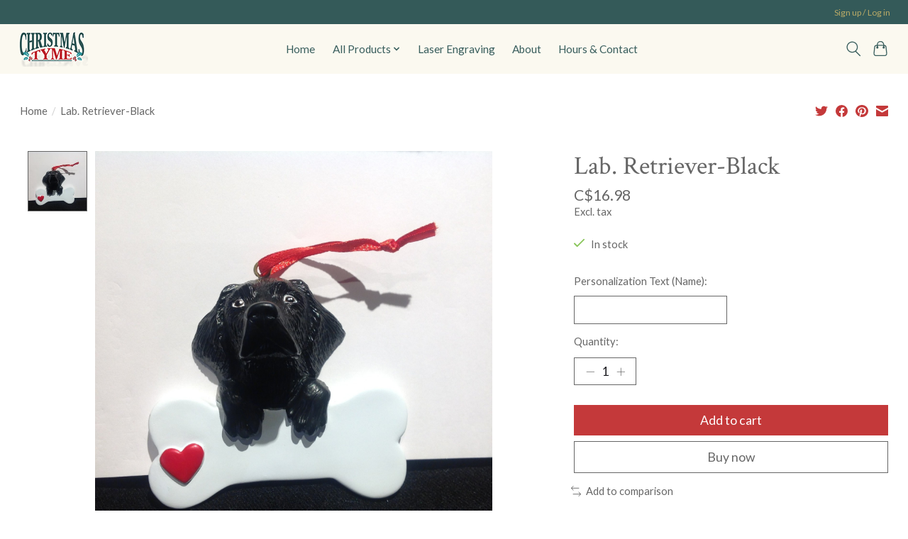

--- FILE ---
content_type: text/css; charset=UTF-8
request_url: https://cdn.shoplightspeed.com/shops/643744/themes/13296/assets/settings.css?2026010816222320210104183204
body_size: 295
content:
:root {
  --color-primary: #c4393a;
  --color-bg: #ffffff;
  --color-contrast-higher: #666666;
  --color-contrast-high: rgba(#666666, .75);
  --color-contrast-medium: rgba(#666666, .5);
  --color-contrast-lower: rgba(#666666, .15);
  --font-primary: Lato;
  --font-headings: Crimson Text;
}
.color-contrast-medium {
  color: rgba(102, 102, 102, 0.5);
}
.color-contrast-low {
  color: rgba(102, 102, 102, 0.3);
}
.bg-contrast-lower, .bones__line, .s-tabs__list::after {
  background-color: rgba(102, 102, 102, 0.15);
}
.main-header__top-section {
  background-color: #345a59;
  color: #b9aa67;
}
.main-header__top-section .main-header__link, .main-header__top-section .main-header__link:hover {
  color: #b9aa67;
}
.main-header__logo {
  height: 55px;
}
.main-header__mobile-content .main-header__logo {
  height: 41.25px;
}
.main-header__nav::before {
  height: calc(41.25px + (var(--space-xxs) *2));
}
.main-header--mobile .main-header__item:not(:last-child) {
  border-bottom: 1px solid rgba(57, 94, 93, 0.2);
}
.main-header--mobile .main-header__dropdown, .main-footer .border-top, .main-footer.border-top {
  border-top: 1px solid rgba(57, 94, 93, 0.2);
}
.btn--primary {
  background-color: #c4393a;
  color: #ffffff;
}
.btn--primary:hover {
  background-color: rgba(196, 57, 58, 0.65);
}
.bundle__plus {
  background-color: #c4393a;
  color: #ffffff;
}
body {
  background-color: #ffffff;
  color: #666666;
}
.bg {
  background-color: #ffffff;
}
.main-header:not(.main-header--transparent), .main-footer, .coming-soon {
  background-color: #fbf9f0;
  color: #395e5d;
  --color-bg: #fbf9f0;
}
.main-header__search-form.bg {
  background-color: #fbf9f0;
}
@media (min-width: 64rem) {
  .dropdown__menu, .main-header__dropdown {
    background-color: #ffffff;
  }
  .main-header__dropdown-link {
    color: #666666;
  }
}


--- FILE ---
content_type: text/javascript;charset=utf-8
request_url: https://www.christmastyme.ca/services/stats/pageview.js?product=37035720&hash=91f6
body_size: -412
content:
// SEOshop 27-01-2026 21:53:40